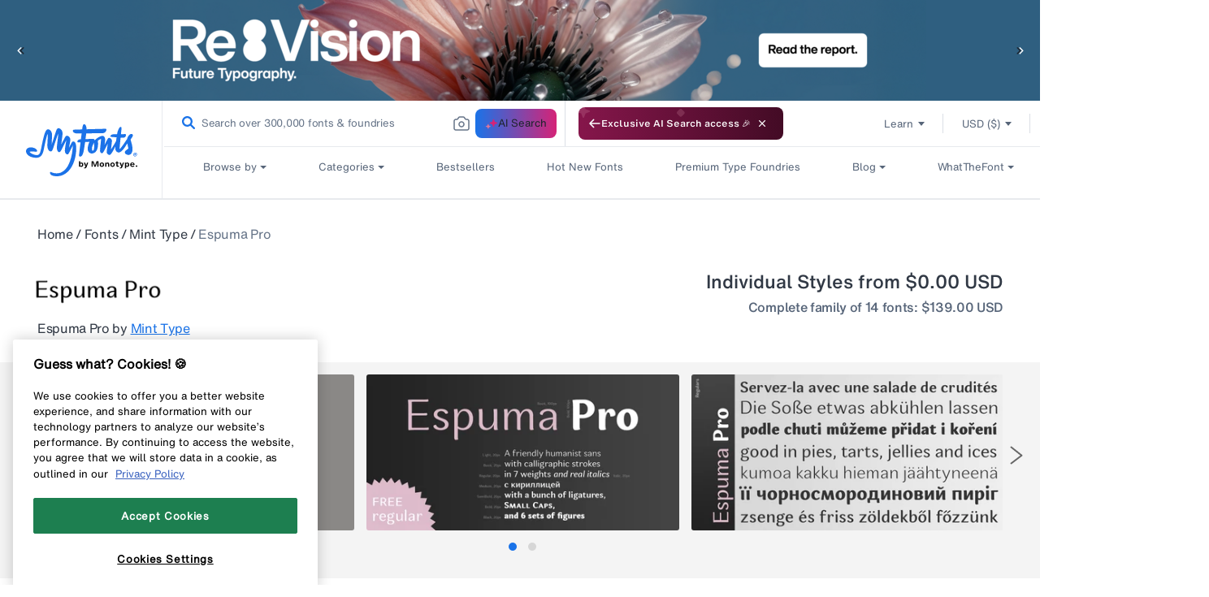

--- FILE ---
content_type: text/javascript
request_url: https://www.myfonts.com/cdn/shop/t/292/assets/details-disclosure.js?v=102739490786584554231767848513
body_size: 16136
content:
(()=>{"use strict";var t={79306:(t,r,e)=>{var n=e(94901),o=e(16823),i=TypeError;t.exports=function(t){if(n(t))return t;throw new i(o(t)+" is not a function")}},35548:(t,r,e)=>{var n=e(33517),o=e(16823),i=TypeError;t.exports=function(t){if(n(t))return t;throw new i(o(t)+" is not a constructor")}},73506:(t,r,e)=>{var n=e(13925),o=String,i=TypeError;t.exports=function(t){if(n(t))return t;throw new i("Can't set "+o(t)+" as a prototype")}},6469:(t,r,e)=>{var n=e(78227),o=e(2360),i=e(24913).f,u=n("unscopables"),a=Array.prototype;void 0===a[u]&&i(a,u,{configurable:!0,value:o(null)}),t.exports=function(t){a[u][t]=!0}},90679:(t,r,e)=>{var n=e(1625),o=TypeError;t.exports=function(t,r){if(n(r,t))return t;throw new o("Incorrect invocation")}},28551:(t,r,e)=>{var n=e(20034),o=String,i=TypeError;t.exports=function(t){if(n(t))return t;throw new i(o(t)+" is not an object")}},15652:(t,r,e)=>{var n=e(79039);t.exports=n((function(){if("function"==typeof ArrayBuffer){var t=new ArrayBuffer(8);Object.isExtensible(t)&&Object.defineProperty(t,"a",{value:8})}}))},19617:(t,r,e)=>{var n=e(25397),o=e(35610),i=e(26198),u=function(t){return function(r,e,u){var a=n(r),c=i(a);if(0===c)return!t&&-1;var f,s=o(u,c);if(t&&e!=e){for(;c>s;)if((f=a[s++])!=f)return!0}else for(;c>s;s++)if((t||s in a)&&a[s]===e)return t||s||0;return!t&&-1}};t.exports={includes:u(!0),indexOf:u(!1)}},59213:(t,r,e)=>{var n=e(76080),o=e(79504),i=e(47055),u=e(48981),a=e(26198),c=e(1469),f=o([].push),s=function(t){var r=1===t,e=2===t,o=3===t,s=4===t,p=6===t,l=7===t,v=5===t||p;return function(y,h,b,d){for(var g,m,x=u(y),w=i(x),O=a(w),S=n(h,b),j=0,E=d||c,P=r?E(y,O):e||l?E(y,0):void 0;O>j;j++)if((v||j in w)&&(m=S(g=w[j],j,x),t))if(r)P[j]=m;else if(m)switch(t){case 3:return!0;case 5:return g;case 6:return j;case 2:f(P,g)}else switch(t){case 4:return!1;case 7:f(P,g)}return p?-1:o||s?s:P}};t.exports={forEach:s(0),map:s(1),filter:s(2),some:s(3),every:s(4),find:s(5),findIndex:s(6),filterReject:s(7)}},34598:(t,r,e)=>{var n=e(79039);t.exports=function(t,r){var e=[][t];return!!e&&n((function(){e.call(null,r||function(){return 1},1)}))}},67680:(t,r,e)=>{var n=e(79504);t.exports=n([].slice)},87433:(t,r,e)=>{var n=e(34376),o=e(33517),i=e(20034),u=e(78227)("species"),a=Array;t.exports=function(t){var r;return n(t)&&(r=t.constructor,(o(r)&&(r===a||n(r.prototype))||i(r)&&null===(r=r[u]))&&(r=void 0)),void 0===r?a:r}},1469:(t,r,e)=>{var n=e(87433);t.exports=function(t,r){return new(n(t))(0===r?0:r)}},84428:(t,r,e)=>{var n=e(78227)("iterator"),o=!1;try{var i=0,u={next:function(){return{done:!!i++}},return:function(){o=!0}};u[n]=function(){return this},Array.from(u,(function(){throw 2}))}catch(t){}t.exports=function(t,r){try{if(!r&&!o)return!1}catch(t){return!1}var e=!1;try{var i={};i[n]=function(){return{next:function(){return{done:e=!0}}}},t(i)}catch(t){}return e}},22195:(t,r,e)=>{var n=e(79504),o=n({}.toString),i=n("".slice);t.exports=function(t){return i(o(t),8,-1)}},36955:(t,r,e)=>{var n=e(92140),o=e(94901),i=e(22195),u=e(78227)("toStringTag"),a=Object,c="Arguments"===i(function(){return arguments}());t.exports=n?i:function(t){var r,e,n;return void 0===t?"Undefined":null===t?"Null":"string"==typeof(e=function(t,r){try{return t[r]}catch(t){}}(r=a(t),u))?e:c?i(r):"Object"===(n=i(r))&&o(r.callee)?"Arguments":n}},86938:(t,r,e)=>{var n=e(2360),o=e(62106),i=e(56279),u=e(76080),a=e(90679),c=e(64117),f=e(72652),s=e(51088),p=e(62529),l=e(87633),v=e(43724),y=e(3451).fastKey,h=e(91181),b=h.set,d=h.getterFor;t.exports={getConstructor:function(t,r,e,s){var p=t((function(t,o){a(t,l),b(t,{type:r,index:n(null),first:null,last:null,size:0}),v||(t.size=0),c(o)||f(o,t[s],{that:t,AS_ENTRIES:e})})),l=p.prototype,h=d(r),g=function(t,r,e){var n,o,i=h(t),u=m(t,r);return u?u.value=e:(i.last=u={index:o=y(r,!0),key:r,value:e,previous:n=i.last,next:null,removed:!1},i.first||(i.first=u),n&&(n.next=u),v?i.size++:t.size++,"F"!==o&&(i.index[o]=u)),t},m=function(t,r){var e,n=h(t),o=y(r);if("F"!==o)return n.index[o];for(e=n.first;e;e=e.next)if(e.key===r)return e};return i(l,{clear:function(){for(var t=h(this),r=t.first;r;)r.removed=!0,r.previous&&(r.previous=r.previous.next=null),r=r.next;t.first=t.last=null,t.index=n(null),v?t.size=0:this.size=0},delete:function(t){var r=this,e=h(r),n=m(r,t);if(n){var o=n.next,i=n.previous;delete e.index[n.index],n.removed=!0,i&&(i.next=o),o&&(o.previous=i),e.first===n&&(e.first=o),e.last===n&&(e.last=i),v?e.size--:r.size--}return!!n},forEach:function(t){for(var r,e=h(this),n=u(t,arguments.length>1?arguments[1]:void 0);r=r?r.next:e.first;)for(n(r.value,r.key,this);r&&r.removed;)r=r.previous},has:function(t){return!!m(this,t)}}),i(l,e?{get:function(t){var r=m(this,t);return r&&r.value},set:function(t,r){return g(this,0===t?0:t,r)}}:{add:function(t){return g(this,t=0===t?0:t,t)}}),v&&o(l,"size",{configurable:!0,get:function(){return h(this).size}}),p},setStrong:function(t,r,e){var n=r+" Iterator",o=d(r),i=d(n);s(t,r,(function(t,r){b(this,{type:n,target:t,state:o(t),kind:r,last:null})}),(function(){for(var t=i(this),r=t.kind,e=t.last;e&&e.removed;)e=e.previous;return t.target&&(t.last=e=e?e.next:t.state.first)?p("keys"===r?e.key:"values"===r?e.value:[e.key,e.value],!1):(t.target=null,p(void 0,!0))}),e?"entries":"values",!e,!0),l(r)}}},16468:(t,r,e)=>{var n=e(46518),o=e(44576),i=e(79504),u=e(92796),a=e(36840),c=e(3451),f=e(72652),s=e(90679),p=e(94901),l=e(64117),v=e(20034),y=e(79039),h=e(84428),b=e(10687),d=e(23167);t.exports=function(t,r,e){var g=-1!==t.indexOf("Map"),m=-1!==t.indexOf("Weak"),x=g?"set":"add",w=o[t],O=w&&w.prototype,S=w,j={},E=function(t){var r=i(O[t]);a(O,t,"add"===t?function(t){return r(this,0===t?0:t),this}:"delete"===t?function(t){return!(m&&!v(t))&&r(this,0===t?0:t)}:"get"===t?function(t){return m&&!v(t)?void 0:r(this,0===t?0:t)}:"has"===t?function(t){return!(m&&!v(t))&&r(this,0===t?0:t)}:function(t,e){return r(this,0===t?0:t,e),this})};if(u(t,!p(w)||!(m||O.forEach&&!y((function(){(new w).entries().next()})))))S=e.getConstructor(r,t,g,x),c.enable();else if(u(t,!0)){var P=new S,T=P[x](m?{}:-0,1)!==P,A=y((function(){P.has(1)})),I=h((function(t){new w(t)})),F=!m&&y((function(){for(var t=new w,r=5;r--;)t[x](r,r);return!t.has(-0)}));I||((S=r((function(t,r){s(t,O);var e=d(new w,t,S);return l(r)||f(r,e[x],{that:e,AS_ENTRIES:g}),e}))).prototype=O,O.constructor=S),(A||F)&&(E("delete"),E("has"),g&&E("get")),(F||T)&&E(x),m&&O.clear&&delete O.clear}return j[t]=S,n({global:!0,constructor:!0,forced:S!==w},j),b(S,t),m||e.setStrong(S,t,g),S}},77740:(t,r,e)=>{var n=e(39297),o=e(35031),i=e(77347),u=e(24913);t.exports=function(t,r,e){for(var a=o(r),c=u.f,f=i.f,s=0;s<a.length;s++){var p=a[s];n(t,p)||e&&n(e,p)||c(t,p,f(r,p))}}},12211:(t,r,e)=>{var n=e(79039);t.exports=!n((function(){function t(){}return t.prototype.constructor=null,Object.getPrototypeOf(new t)!==t.prototype}))},62529:t=>{t.exports=function(t,r){return{value:t,done:r}}},66699:(t,r,e)=>{var n=e(43724),o=e(24913),i=e(6980);t.exports=n?function(t,r,e){return o.f(t,r,i(1,e))}:function(t,r,e){return t[r]=e,t}},6980:t=>{t.exports=function(t,r){return{enumerable:!(1&t),configurable:!(2&t),writable:!(4&t),value:r}}},53640:(t,r,e)=>{var n=e(28551),o=e(84270),i=TypeError;t.exports=function(t){if(n(this),"string"===t||"default"===t)t="string";else if("number"!==t)throw new i("Incorrect hint");return o(this,t)}},62106:(t,r,e)=>{var n=e(50283),o=e(24913);t.exports=function(t,r,e){return e.get&&n(e.get,r,{getter:!0}),e.set&&n(e.set,r,{setter:!0}),o.f(t,r,e)}},36840:(t,r,e)=>{var n=e(94901),o=e(24913),i=e(50283),u=e(39433);t.exports=function(t,r,e,a){a||(a={});var c=a.enumerable,f=void 0!==a.name?a.name:r;if(n(e)&&i(e,f,a),a.global)c?t[r]=e:u(r,e);else{try{a.unsafe?t[r]&&(c=!0):delete t[r]}catch(t){}c?t[r]=e:o.f(t,r,{value:e,enumerable:!1,configurable:!a.nonConfigurable,writable:!a.nonWritable})}return t}},56279:(t,r,e)=>{var n=e(36840);t.exports=function(t,r,e){for(var o in r)n(t,o,r[o],e);return t}},39433:(t,r,e)=>{var n=e(44576),o=Object.defineProperty;t.exports=function(t,r){try{o(n,t,{value:r,configurable:!0,writable:!0})}catch(e){n[t]=r}return r}},43724:(t,r,e)=>{var n=e(79039);t.exports=!n((function(){return 7!==Object.defineProperty({},1,{get:function(){return 7}})[1]}))},4055:(t,r,e)=>{var n=e(44576),o=e(20034),i=n.document,u=o(i)&&o(i.createElement);t.exports=function(t){return u?i.createElement(t):{}}},67400:t=>{t.exports={CSSRuleList:0,CSSStyleDeclaration:0,CSSValueList:0,ClientRectList:0,DOMRectList:0,DOMStringList:0,DOMTokenList:1,DataTransferItemList:0,FileList:0,HTMLAllCollection:0,HTMLCollection:0,HTMLFormElement:0,HTMLSelectElement:0,MediaList:0,MimeTypeArray:0,NamedNodeMap:0,NodeList:1,PaintRequestList:0,Plugin:0,PluginArray:0,SVGLengthList:0,SVGNumberList:0,SVGPathSegList:0,SVGPointList:0,SVGStringList:0,SVGTransformList:0,SourceBufferList:0,StyleSheetList:0,TextTrackCueList:0,TextTrackList:0,TouchList:0}},79296:(t,r,e)=>{var n=e(4055)("span").classList,o=n&&n.constructor&&n.constructor.prototype;t.exports=o===Object.prototype?void 0:o},88727:t=>{t.exports=["constructor","hasOwnProperty","isPrototypeOf","propertyIsEnumerable","toLocaleString","toString","valueOf"]},82839:(t,r,e)=>{var n=e(44576).navigator,o=n&&n.userAgent;t.exports=o?String(o):""},39519:(t,r,e)=>{var n,o,i=e(44576),u=e(82839),a=i.process,c=i.Deno,f=a&&a.versions||c&&c.version,s=f&&f.v8;s&&(o=(n=s.split("."))[0]>0&&n[0]<4?1:+(n[0]+n[1])),!o&&u&&(!(n=u.match(/Edge\/(\d+)/))||n[1]>=74)&&(n=u.match(/Chrome\/(\d+)/))&&(o=+n[1]),t.exports=o},84215:(t,r,e)=>{var n=e(44576),o=e(82839),i=e(22195),u=function(t){return o.slice(0,t.length)===t};t.exports=u("Bun/")?"BUN":u("Cloudflare-Workers")?"CLOUDFLARE":u("Deno/")?"DENO":u("Node.js/")?"NODE":n.Bun&&"string"==typeof Bun.version?"BUN":n.Deno&&"object"==typeof Deno.version?"DENO":"process"===i(n.process)?"NODE":n.window&&n.document?"BROWSER":"REST"},46518:(t,r,e)=>{var n=e(44576),o=e(77347).f,i=e(66699),u=e(36840),a=e(39433),c=e(77740),f=e(92796);t.exports=function(t,r){var e,s,p,l,v,y=t.target,h=t.global,b=t.stat;if(e=h?n:b?n[y]||a(y,{}):n[y]&&n[y].prototype)for(s in r){if(l=r[s],p=t.dontCallGetSet?(v=o(e,s))&&v.value:e[s],!f(h?s:y+(b?".":"#")+s,t.forced)&&void 0!==p){if(typeof l==typeof p)continue;c(l,p)}(t.sham||p&&p.sham)&&i(l,"sham",!0),u(e,s,l,t)}}},79039:t=>{t.exports=function(t){try{return!!t()}catch(t){return!0}}},92744:(t,r,e)=>{var n=e(79039);t.exports=!n((function(){return Object.isExtensible(Object.preventExtensions({}))}))},18745:(t,r,e)=>{var n=e(40616),o=Function.prototype,i=o.apply,u=o.call;t.exports="object"==typeof Reflect&&Reflect.apply||(n?u.bind(i):function(){return u.apply(i,arguments)})},76080:(t,r,e)=>{var n=e(27476),o=e(79306),i=e(40616),u=n(n.bind);t.exports=function(t,r){return o(t),void 0===r?t:i?u(t,r):function(){return t.apply(r,arguments)}}},40616:(t,r,e)=>{var n=e(79039);t.exports=!n((function(){var t=function(){}.bind();return"function"!=typeof t||t.hasOwnProperty("prototype")}))},30566:(t,r,e)=>{var n=e(79504),o=e(79306),i=e(20034),u=e(39297),a=e(67680),c=e(40616),f=Function,s=n([].concat),p=n([].join),l={};t.exports=c?f.bind:function(t){var r=o(this),e=r.prototype,n=a(arguments,1),c=function(){var e=s(n,a(arguments));return this instanceof c?function(t,r,e){if(!u(l,r)){for(var n=[],o=0;o<r;o++)n[o]="a["+o+"]";l[r]=f("C,a","return new C("+p(n,",")+")")}return l[r](t,e)}(r,e.length,e):r.apply(t,e)};return i(e)&&(c.prototype=e),c}},69565:(t,r,e)=>{var n=e(40616),o=Function.prototype.call;t.exports=n?o.bind(o):function(){return o.apply(o,arguments)}},10350:(t,r,e)=>{var n=e(43724),o=e(39297),i=Function.prototype,u=n&&Object.getOwnPropertyDescriptor,a=o(i,"name"),c=a&&"something"===function(){}.name,f=a&&(!n||n&&u(i,"name").configurable);t.exports={EXISTS:a,PROPER:c,CONFIGURABLE:f}},46706:(t,r,e)=>{var n=e(79504),o=e(79306);t.exports=function(t,r,e){try{return n(o(Object.getOwnPropertyDescriptor(t,r)[e]))}catch(t){}}},27476:(t,r,e)=>{var n=e(22195),o=e(79504);t.exports=function(t){if("Function"===n(t))return o(t)}},79504:(t,r,e)=>{var n=e(40616),o=Function.prototype,i=o.call,u=n&&o.bind.bind(i,i);t.exports=n?u:function(t){return function(){return i.apply(t,arguments)}}},97751:(t,r,e)=>{var n=e(44576),o=e(94901);t.exports=function(t,r){return arguments.length<2?(e=n[t],o(e)?e:void 0):n[t]&&n[t][r];var e}},50851:(t,r,e)=>{var n=e(36955),o=e(55966),i=e(64117),u=e(26269),a=e(78227)("iterator");t.exports=function(t){if(!i(t))return o(t,a)||o(t,"@@iterator")||u[n(t)]}},70081:(t,r,e)=>{var n=e(69565),o=e(79306),i=e(28551),u=e(16823),a=e(50851),c=TypeError;t.exports=function(t,r){var e=arguments.length<2?a(t):r;if(o(e))return i(n(e,t));throw new c(u(t)+" is not iterable")}},66933:(t,r,e)=>{var n=e(79504),o=e(34376),i=e(94901),u=e(22195),a=e(655),c=n([].push);t.exports=function(t){if(i(t))return t;if(o(t)){for(var r=t.length,e=[],n=0;n<r;n++){var f=t[n];"string"==typeof f?c(e,f):"number"!=typeof f&&"Number"!==u(f)&&"String"!==u(f)||c(e,a(f))}var s=e.length,p=!0;return function(t,r){if(p)return p=!1,r;if(o(this))return r;for(var n=0;n<s;n++)if(e[n]===t)return r}}}},55966:(t,r,e)=>{var n=e(79306),o=e(64117);t.exports=function(t,r){var e=t[r];return o(e)?void 0:n(e)}},44576:function(t,r,e){var n=function(t){return t&&t.Math===Math&&t};t.exports=n("object"==typeof globalThis&&globalThis)||n("object"==typeof window&&window)||n("object"==typeof self&&self)||n("object"==typeof e.g&&e.g)||n("object"==typeof this&&this)||function(){return this}()||Function("return this")()},39297:(t,r,e)=>{var n=e(79504),o=e(48981),i=n({}.hasOwnProperty);t.exports=Object.hasOwn||function(t,r){return i(o(t),r)}},30421:t=>{t.exports={}},20397:(t,r,e)=>{var n=e(97751);t.exports=n("document","documentElement")},35917:(t,r,e)=>{var n=e(43724),o=e(79039),i=e(4055);t.exports=!n&&!o((function(){return 7!==Object.defineProperty(i("div"),"a",{get:function(){return 7}}).a}))},47055:(t,r,e)=>{var n=e(79504),o=e(79039),i=e(22195),u=Object,a=n("".split);t.exports=o((function(){return!u("z").propertyIsEnumerable(0)}))?function(t){return"String"===i(t)?a(t,""):u(t)}:u},23167:(t,r,e)=>{var n=e(94901),o=e(20034),i=e(52967);t.exports=function(t,r,e){var u,a;return i&&n(u=r.constructor)&&u!==e&&o(a=u.prototype)&&a!==e.prototype&&i(t,a),t}},33706:(t,r,e)=>{var n=e(79504),o=e(94901),i=e(77629),u=n(Function.toString);o(i.inspectSource)||(i.inspectSource=function(t){return u(t)}),t.exports=i.inspectSource},3451:(t,r,e)=>{var n=e(46518),o=e(79504),i=e(30421),u=e(20034),a=e(39297),c=e(24913).f,f=e(38480),s=e(10298),p=e(34124),l=e(33392),v=e(92744),y=!1,h=l("meta"),b=0,d=function(t){c(t,h,{value:{objectID:"O"+b++,weakData:{}}})},g=t.exports={enable:function(){g.enable=function(){},y=!0;var t=f.f,r=o([].splice),e={};e[h]=1,t(e).length&&(f.f=function(e){for(var n=t(e),o=0,i=n.length;o<i;o++)if(n[o]===h){r(n,o,1);break}return n},n({target:"Object",stat:!0,forced:!0},{getOwnPropertyNames:s.f}))},fastKey:function(t,r){if(!u(t))return"symbol"==typeof t?t:("string"==typeof t?"S":"P")+t;if(!a(t,h)){if(!p(t))return"F";if(!r)return"E";d(t)}return t[h].objectID},getWeakData:function(t,r){if(!a(t,h)){if(!p(t))return!0;if(!r)return!1;d(t)}return t[h].weakData},onFreeze:function(t){return v&&y&&p(t)&&!a(t,h)&&d(t),t}};i[h]=!0},91181:(t,r,e)=>{var n,o,i,u=e(58622),a=e(44576),c=e(20034),f=e(66699),s=e(39297),p=e(77629),l=e(66119),v=e(30421),y="Object already initialized",h=a.TypeError,b=a.WeakMap;if(u||p.state){var d=p.state||(p.state=new b);d.get=d.get,d.has=d.has,d.set=d.set,n=function(t,r){if(d.has(t))throw new h(y);return r.facade=t,d.set(t,r),r},o=function(t){return d.get(t)||{}},i=function(t){return d.has(t)}}else{var g=l("state");v[g]=!0,n=function(t,r){if(s(t,g))throw new h(y);return r.facade=t,f(t,g,r),r},o=function(t){return s(t,g)?t[g]:{}},i=function(t){return s(t,g)}}t.exports={set:n,get:o,has:i,enforce:function(t){return i(t)?o(t):n(t,{})},getterFor:function(t){return function(r){var e;if(!c(r)||(e=o(r)).type!==t)throw new h("Incompatible receiver, "+t+" required");return e}}}},44209:(t,r,e)=>{var n=e(78227),o=e(26269),i=n("iterator"),u=Array.prototype;t.exports=function(t){return void 0!==t&&(o.Array===t||u[i]===t)}},34376:(t,r,e)=>{var n=e(22195);t.exports=Array.isArray||function(t){return"Array"===n(t)}},94901:t=>{var r="object"==typeof document&&document.all;t.exports=void 0===r&&void 0!==r?function(t){return"function"==typeof t||t===r}:function(t){return"function"==typeof t}},33517:(t,r,e)=>{var n=e(79504),o=e(79039),i=e(94901),u=e(36955),a=e(97751),c=e(33706),f=function(){},s=a("Reflect","construct"),p=/^\s*(?:class|function)\b/,l=n(p.exec),v=!p.test(f),y=function(t){if(!i(t))return!1;try{return s(f,[],t),!0}catch(t){return!1}},h=function(t){if(!i(t))return!1;switch(u(t)){case"AsyncFunction":case"GeneratorFunction":case"AsyncGeneratorFunction":return!1}try{return v||!!l(p,c(t))}catch(t){return!0}};h.sham=!0,t.exports=!s||o((function(){var t;return y(y.call)||!y(Object)||!y((function(){t=!0}))||t}))?h:y},92796:(t,r,e)=>{var n=e(79039),o=e(94901),i=/#|\.prototype\./,u=function(t,r){var e=c[a(t)];return e===s||e!==f&&(o(r)?n(r):!!r)},a=u.normalize=function(t){return String(t).replace(i,".").toLowerCase()},c=u.data={},f=u.NATIVE="N",s=u.POLYFILL="P";t.exports=u},64117:t=>{t.exports=function(t){return null==t}},20034:(t,r,e)=>{var n=e(94901);t.exports=function(t){return"object"==typeof t?null!==t:n(t)}},13925:(t,r,e)=>{var n=e(20034);t.exports=function(t){return n(t)||null===t}},96395:t=>{t.exports=!1},10757:(t,r,e)=>{var n=e(97751),o=e(94901),i=e(1625),u=e(7040),a=Object;t.exports=u?function(t){return"symbol"==typeof t}:function(t){var r=n("Symbol");return o(r)&&i(r.prototype,a(t))}},72652:(t,r,e)=>{var n=e(76080),o=e(69565),i=e(28551),u=e(16823),a=e(44209),c=e(26198),f=e(1625),s=e(70081),p=e(50851),l=e(9539),v=TypeError,y=function(t,r){this.stopped=t,this.result=r},h=y.prototype;t.exports=function(t,r,e){var b,d,g,m,x,w,O,S=e&&e.that,j=!(!e||!e.AS_ENTRIES),E=!(!e||!e.IS_RECORD),P=!(!e||!e.IS_ITERATOR),T=!(!e||!e.INTERRUPTED),A=n(r,S),I=function(t){return b&&l(b,"normal",t),new y(!0,t)},F=function(t){return j?(i(t),T?A(t[0],t[1],I):A(t[0],t[1])):T?A(t,I):A(t)};if(E)b=t.iterator;else if(P)b=t;else{if(!(d=p(t)))throw new v(u(t)+" is not iterable");if(a(d)){for(g=0,m=c(t);m>g;g++)if((x=F(t[g]))&&f(h,x))return x;return new y(!1)}b=s(t,d)}for(w=E?t.next:b.next;!(O=o(w,b)).done;){try{x=F(O.value)}catch(t){l(b,"throw",t)}if("object"==typeof x&&x&&f(h,x))return x}return new y(!1)}},9539:(t,r,e)=>{var n=e(69565),o=e(28551),i=e(55966);t.exports=function(t,r,e){var u,a;o(t);try{if(!(u=i(t,"return"))){if("throw"===r)throw e;return e}u=n(u,t)}catch(t){a=!0,u=t}if("throw"===r)throw e;if(a)throw u;return o(u),e}},33994:(t,r,e)=>{var n=e(57657).IteratorPrototype,o=e(2360),i=e(6980),u=e(10687),a=e(26269),c=function(){return this};t.exports=function(t,r,e,f){var s=r+" Iterator";return t.prototype=o(n,{next:i(+!f,e)}),u(t,s,!1,!0),a[s]=c,t}},51088:(t,r,e)=>{var n=e(46518),o=e(69565),i=e(96395),u=e(10350),a=e(94901),c=e(33994),f=e(42787),s=e(52967),p=e(10687),l=e(66699),v=e(36840),y=e(78227),h=e(26269),b=e(57657),d=u.PROPER,g=u.CONFIGURABLE,m=b.IteratorPrototype,x=b.BUGGY_SAFARI_ITERATORS,w=y("iterator"),O="keys",S="values",j="entries",E=function(){return this};t.exports=function(t,r,e,u,y,b,P){c(e,r,u);var T,A,I,F=function(t){if(t===y&&L)return L;if(!x&&t&&t in _)return _[t];switch(t){case O:case S:case j:return function(){return new e(this,t)}}return function(){return new e(this)}},N=r+" Iterator",R=!1,_=t.prototype,k=_[w]||_["@@iterator"]||y&&_[y],L=!x&&k||F(y),D="Array"===r&&_.entries||k;if(D&&(T=f(D.call(new t)))!==Object.prototype&&T.next&&(i||f(T)===m||(s?s(T,m):a(T[w])||v(T,w,E)),p(T,N,!0,!0),i&&(h[N]=E)),d&&y===S&&k&&k.name!==S&&(!i&&g?l(_,"name",S):(R=!0,L=function(){return o(k,this)})),y)if(A={values:F(S),keys:b?L:F(O),entries:F(j)},P)for(I in A)(x||R||!(I in _))&&v(_,I,A[I]);else n({target:r,proto:!0,forced:x||R},A);return i&&!P||_[w]===L||v(_,w,L,{name:y}),h[r]=L,A}},57657:(t,r,e)=>{var n,o,i,u=e(79039),a=e(94901),c=e(20034),f=e(2360),s=e(42787),p=e(36840),l=e(78227),v=e(96395),y=l("iterator"),h=!1;[].keys&&("next"in(i=[].keys())?(o=s(s(i)))!==Object.prototype&&(n=o):h=!0),!c(n)||u((function(){var t={};return n[y].call(t)!==t}))?n={}:v&&(n=f(n)),a(n[y])||p(n,y,(function(){return this})),t.exports={IteratorPrototype:n,BUGGY_SAFARI_ITERATORS:h}},26269:t=>{t.exports={}},26198:(t,r,e)=>{var n=e(18014);t.exports=function(t){return n(t.length)}},50283:(t,r,e)=>{var n=e(79504),o=e(79039),i=e(94901),u=e(39297),a=e(43724),c=e(10350).CONFIGURABLE,f=e(33706),s=e(91181),p=s.enforce,l=s.get,v=String,y=Object.defineProperty,h=n("".slice),b=n("".replace),d=n([].join),g=a&&!o((function(){return 8!==y((function(){}),"length",{value:8}).length})),m=String(String).split("String"),x=t.exports=function(t,r,e){"Symbol("===h(v(r),0,7)&&(r="["+b(v(r),/^Symbol\(([^)]*)\).*$/,"$1")+"]"),e&&e.getter&&(r="get "+r),e&&e.setter&&(r="set "+r),(!u(t,"name")||c&&t.name!==r)&&(a?y(t,"name",{value:r,configurable:!0}):t.name=r),g&&e&&u(e,"arity")&&t.length!==e.arity&&y(t,"length",{value:e.arity});try{e&&u(e,"constructor")&&e.constructor?a&&y(t,"prototype",{writable:!1}):t.prototype&&(t.prototype=void 0)}catch(t){}var n=p(t);return u(n,"source")||(n.source=d(m,"string"==typeof r?r:"")),t};Function.prototype.toString=x((function(){return i(this)&&l(this).source||f(this)}),"toString")},80741:t=>{var r=Math.ceil,e=Math.floor;t.exports=Math.trunc||function(t){var n=+t;return(n>0?e:r)(n)}},2360:(t,r,e)=>{var n,o=e(28551),i=e(96801),u=e(88727),a=e(30421),c=e(20397),f=e(4055),s=e(66119),p="prototype",l="script",v=s("IE_PROTO"),y=function(){},h=function(t){return"<"+l+">"+t+"</"+l+">"},b=function(t){t.write(h("")),t.close();var r=t.parentWindow.Object;return t=null,r},d=function(){try{n=new ActiveXObject("htmlfile")}catch(t){}var t,r,e;d="undefined"!=typeof document?document.domain&&n?b(n):(r=f("iframe"),e="java"+l+":",r.style.display="none",c.appendChild(r),r.src=String(e),(t=r.contentWindow.document).open(),t.write(h("document.F=Object")),t.close(),t.F):b(n);for(var o=u.length;o--;)delete d[p][u[o]];return d()};a[v]=!0,t.exports=Object.create||function(t,r){var e;return null!==t?(y[p]=o(t),e=new y,y[p]=null,e[v]=t):e=d(),void 0===r?e:i.f(e,r)}},96801:(t,r,e)=>{var n=e(43724),o=e(48686),i=e(24913),u=e(28551),a=e(25397),c=e(71072);r.f=n&&!o?Object.defineProperties:function(t,r){u(t);for(var e,n=a(r),o=c(r),f=o.length,s=0;f>s;)i.f(t,e=o[s++],n[e]);return t}},24913:(t,r,e)=>{var n=e(43724),o=e(35917),i=e(48686),u=e(28551),a=e(56969),c=TypeError,f=Object.defineProperty,s=Object.getOwnPropertyDescriptor,p="enumerable",l="configurable",v="writable";r.f=n?i?function(t,r,e){if(u(t),r=a(r),u(e),"function"==typeof t&&"prototype"===r&&"value"in e&&v in e&&!e[v]){var n=s(t,r);n&&n[v]&&(t[r]=e.value,e={configurable:l in e?e[l]:n[l],enumerable:p in e?e[p]:n[p],writable:!1})}return f(t,r,e)}:f:function(t,r,e){if(u(t),r=a(r),u(e),o)try{return f(t,r,e)}catch(t){}if("get"in e||"set"in e)throw new c("Accessors not supported");return"value"in e&&(t[r]=e.value),t}},77347:(t,r,e)=>{var n=e(43724),o=e(69565),i=e(48773),u=e(6980),a=e(25397),c=e(56969),f=e(39297),s=e(35917),p=Object.getOwnPropertyDescriptor;r.f=n?p:function(t,r){if(t=a(t),r=c(r),s)try{return p(t,r)}catch(t){}if(f(t,r))return u(!o(i.f,t,r),t[r])}},10298:(t,r,e)=>{var n=e(22195),o=e(25397),i=e(38480).f,u=e(67680),a="object"==typeof window&&window&&Object.getOwnPropertyNames?Object.getOwnPropertyNames(window):[];t.exports.f=function(t){return a&&"Window"===n(t)?function(t){try{return i(t)}catch(t){return u(a)}}(t):i(o(t))}},38480:(t,r,e)=>{var n=e(61828),o=e(88727).concat("length","prototype");r.f=Object.getOwnPropertyNames||function(t){return n(t,o)}},33717:(t,r)=>{r.f=Object.getOwnPropertySymbols},42787:(t,r,e)=>{var n=e(39297),o=e(94901),i=e(48981),u=e(66119),a=e(12211),c=u("IE_PROTO"),f=Object,s=f.prototype;t.exports=a?f.getPrototypeOf:function(t){var r=i(t);if(n(r,c))return r[c];var e=r.constructor;return o(e)&&r instanceof e?e.prototype:r instanceof f?s:null}},34124:(t,r,e)=>{var n=e(79039),o=e(20034),i=e(22195),u=e(15652),a=Object.isExtensible,c=n((function(){a(1)}));t.exports=c||u?function(t){return!!o(t)&&((!u||"ArrayBuffer"!==i(t))&&(!a||a(t)))}:a},1625:(t,r,e)=>{var n=e(79504);t.exports=n({}.isPrototypeOf)},61828:(t,r,e)=>{var n=e(79504),o=e(39297),i=e(25397),u=e(19617).indexOf,a=e(30421),c=n([].push);t.exports=function(t,r){var e,n=i(t),f=0,s=[];for(e in n)!o(a,e)&&o(n,e)&&c(s,e);for(;r.length>f;)o(n,e=r[f++])&&(~u(s,e)||c(s,e));return s}},71072:(t,r,e)=>{var n=e(61828),o=e(88727);t.exports=Object.keys||function(t){return n(t,o)}},48773:(t,r)=>{var e={}.propertyIsEnumerable,n=Object.getOwnPropertyDescriptor,o=n&&!e.call({1:2},1);r.f=o?function(t){var r=n(this,t);return!!r&&r.enumerable}:e},52967:(t,r,e)=>{var n=e(46706),o=e(20034),i=e(67750),u=e(73506);t.exports=Object.setPrototypeOf||("__proto__"in{}?function(){var t,r=!1,e={};try{(t=n(Object.prototype,"__proto__","set"))(e,[]),r=e instanceof Array}catch(t){}return function(e,n){return i(e),u(n),o(e)?(r?t(e,n):e.__proto__=n,e):e}}():void 0)},53179:(t,r,e)=>{var n=e(92140),o=e(36955);t.exports=n?{}.toString:function(){return"[object "+o(this)+"]"}},84270:(t,r,e)=>{var n=e(69565),o=e(94901),i=e(20034),u=TypeError;t.exports=function(t,r){var e,a;if("string"===r&&o(e=t.toString)&&!i(a=n(e,t)))return a;if(o(e=t.valueOf)&&!i(a=n(e,t)))return a;if("string"!==r&&o(e=t.toString)&&!i(a=n(e,t)))return a;throw new u("Can't convert object to primitive value")}},35031:(t,r,e)=>{var n=e(97751),o=e(79504),i=e(38480),u=e(33717),a=e(28551),c=o([].concat);t.exports=n("Reflect","ownKeys")||function(t){var r=i.f(a(t)),e=u.f;return e?c(r,e(t)):r}},19167:(t,r,e)=>{var n=e(44576);t.exports=n},67979:(t,r,e)=>{var n=e(28551);t.exports=function(){var t=n(this),r="";return t.hasIndices&&(r+="d"),t.global&&(r+="g"),t.ignoreCase&&(r+="i"),t.multiline&&(r+="m"),t.dotAll&&(r+="s"),t.unicode&&(r+="u"),t.unicodeSets&&(r+="v"),t.sticky&&(r+="y"),r}},61034:(t,r,e)=>{var n=e(69565),o=e(39297),i=e(1625),u=e(67979),a=RegExp.prototype;t.exports=function(t){var r=t.flags;return void 0!==r||"flags"in a||o(t,"flags")||!i(a,t)?r:n(u,t)}},67750:(t,r,e)=>{var n=e(64117),o=TypeError;t.exports=function(t){if(n(t))throw new o("Can't call method on "+t);return t}},79472:(t,r,e)=>{var n,o=e(44576),i=e(18745),u=e(94901),a=e(84215),c=e(82839),f=e(67680),s=e(22812),p=o.Function,l=/MSIE .\./.test(c)||"BUN"===a&&((n=o.Bun.version.split(".")).length<3||"0"===n[0]&&(n[1]<3||"3"===n[1]&&"0"===n[2]));t.exports=function(t,r){var e=r?2:1;return l?function(n,o){var a=s(arguments.length,1)>e,c=u(n)?n:p(n),l=a?f(arguments,e):[],v=a?function(){i(c,this,l)}:c;return r?t(v,o):t(v)}:t}},87633:(t,r,e)=>{var n=e(97751),o=e(62106),i=e(78227),u=e(43724),a=i("species");t.exports=function(t){var r=n(t);u&&r&&!r[a]&&o(r,a,{configurable:!0,get:function(){return this}})}},10687:(t,r,e)=>{var n=e(24913).f,o=e(39297),i=e(78227)("toStringTag");t.exports=function(t,r,e){t&&!e&&(t=t.prototype),t&&!o(t,i)&&n(t,i,{configurable:!0,value:r})}},66119:(t,r,e)=>{var n=e(25745),o=e(33392),i=n("keys");t.exports=function(t){return i[t]||(i[t]=o(t))}},77629:(t,r,e)=>{var n=e(96395),o=e(44576),i=e(39433),u="__core-js_shared__",a=t.exports=o[u]||i(u,{});(a.versions||(a.versions=[])).push({version:"3.40.0",mode:n?"pure":"global",copyright:"© 2014-2025 Denis Pushkarev (zloirock.ru)",license:"https://github.com/zloirock/core-js/blob/v3.40.0/LICENSE",source:"https://github.com/zloirock/core-js"})},25745:(t,r,e)=>{var n=e(77629);t.exports=function(t,r){return n[t]||(n[t]=r||{})}},68183:(t,r,e)=>{var n=e(79504),o=e(91291),i=e(655),u=e(67750),a=n("".charAt),c=n("".charCodeAt),f=n("".slice),s=function(t){return function(r,e){var n,s,p=i(u(r)),l=o(e),v=p.length;return l<0||l>=v?t?"":void 0:(n=c(p,l))<55296||n>56319||l+1===v||(s=c(p,l+1))<56320||s>57343?t?a(p,l):n:t?f(p,l,l+2):s-56320+(n-55296<<10)+65536}};t.exports={codeAt:s(!1),charAt:s(!0)}},43802:(t,r,e)=>{var n=e(79504),o=e(67750),i=e(655),u=e(47452),a=n("".replace),c=RegExp("^["+u+"]+"),f=RegExp("(^|[^"+u+"])["+u+"]+$"),s=function(t){return function(r){var e=i(o(r));return 1&t&&(e=a(e,c,"")),2&t&&(e=a(e,f,"$1")),e}};t.exports={start:s(1),end:s(2),trim:s(3)}},4495:(t,r,e)=>{var n=e(39519),o=e(79039),i=e(44576).String;t.exports=!!Object.getOwnPropertySymbols&&!o((function(){var t=Symbol("symbol detection");return!i(t)||!(Object(t)instanceof Symbol)||!Symbol.sham&&n&&n<41}))},58242:(t,r,e)=>{var n=e(69565),o=e(97751),i=e(78227),u=e(36840);t.exports=function(){var t=o("Symbol"),r=t&&t.prototype,e=r&&r.valueOf,a=i("toPrimitive");r&&!r[a]&&u(r,a,(function(t){return n(e,this)}),{arity:1})}},91296:(t,r,e)=>{var n=e(4495);t.exports=n&&!!Symbol.for&&!!Symbol.keyFor},31240:(t,r,e)=>{var n=e(79504);t.exports=n(1..valueOf)},35610:(t,r,e)=>{var n=e(91291),o=Math.max,i=Math.min;t.exports=function(t,r){var e=n(t);return e<0?o(e+r,0):i(e,r)}},25397:(t,r,e)=>{var n=e(47055),o=e(67750);t.exports=function(t){return n(o(t))}},91291:(t,r,e)=>{var n=e(80741);t.exports=function(t){var r=+t;return r!=r||0===r?0:n(r)}},18014:(t,r,e)=>{var n=e(91291),o=Math.min;t.exports=function(t){var r=n(t);return r>0?o(r,9007199254740991):0}},48981:(t,r,e)=>{var n=e(67750),o=Object;t.exports=function(t){return o(n(t))}},72777:(t,r,e)=>{var n=e(69565),o=e(20034),i=e(10757),u=e(55966),a=e(84270),c=e(78227),f=TypeError,s=c("toPrimitive");t.exports=function(t,r){if(!o(t)||i(t))return t;var e,c=u(t,s);if(c){if(void 0===r&&(r="default"),e=n(c,t,r),!o(e)||i(e))return e;throw new f("Can't convert object to primitive value")}return void 0===r&&(r="number"),a(t,r)}},56969:(t,r,e)=>{var n=e(72777),o=e(10757);t.exports=function(t){var r=n(t,"string");return o(r)?r:r+""}},92140:(t,r,e)=>{var n={};n[e(78227)("toStringTag")]="z",t.exports="[object z]"===String(n)},655:(t,r,e)=>{var n=e(36955),o=String;t.exports=function(t){if("Symbol"===n(t))throw new TypeError("Cannot convert a Symbol value to a string");return o(t)}},16823:t=>{var r=String;t.exports=function(t){try{return r(t)}catch(t){return"Object"}}},33392:(t,r,e)=>{var n=e(79504),o=0,i=Math.random(),u=n(1..toString);t.exports=function(t){return"Symbol("+(void 0===t?"":t)+")_"+u(++o+i,36)}},7040:(t,r,e)=>{var n=e(4495);t.exports=n&&!Symbol.sham&&"symbol"==typeof Symbol.iterator},48686:(t,r,e)=>{var n=e(43724),o=e(79039);t.exports=n&&o((function(){return 42!==Object.defineProperty((function(){}),"prototype",{value:42,writable:!1}).prototype}))},22812:t=>{var r=TypeError;t.exports=function(t,e){if(t<e)throw new r("Not enough arguments");return t}},58622:(t,r,e)=>{var n=e(44576),o=e(94901),i=n.WeakMap;t.exports=o(i)&&/native code/.test(String(i))},70511:(t,r,e)=>{var n=e(19167),o=e(39297),i=e(1951),u=e(24913).f;t.exports=function(t){var r=n.Symbol||(n.Symbol={});o(r,t)||u(r,t,{value:i.f(t)})}},1951:(t,r,e)=>{var n=e(78227);r.f=n},78227:(t,r,e)=>{var n=e(44576),o=e(25745),i=e(39297),u=e(33392),a=e(4495),c=e(7040),f=n.Symbol,s=o("wks"),p=c?f.for||f:f&&f.withoutSetter||u;t.exports=function(t){return i(s,t)||(s[t]=a&&i(f,t)?f[t]:p("Symbol."+t)),s[t]}},47452:t=>{t.exports="\t\n\v\f\r                　\u2028\u2029\ufeff"},25276:(t,r,e)=>{var n=e(46518),o=e(27476),i=e(19617).indexOf,u=e(34598),a=o([].indexOf),c=!!a&&1/a([1],1,-0)<0;n({target:"Array",proto:!0,forced:c||!u("indexOf")},{indexOf:function(t){var r=arguments.length>1?arguments[1]:void 0;return c?a(this,t,r)||0:i(this,t,r)}})},23792:(t,r,e)=>{var n=e(25397),o=e(6469),i=e(26269),u=e(91181),a=e(24913).f,c=e(51088),f=e(62529),s=e(96395),p=e(43724),l="Array Iterator",v=u.set,y=u.getterFor(l);t.exports=c(Array,"Array",(function(t,r){v(this,{type:l,target:n(t),index:0,kind:r})}),(function(){var t=y(this),r=t.target,e=t.index++;if(!r||e>=r.length)return t.target=null,f(void 0,!0);switch(t.kind){case"keys":return f(e,!1);case"values":return f(r[e],!1)}return f([e,r[e]],!1)}),"values");var h=i.Arguments=i.Array;if(o("keys"),o("values"),o("entries"),!s&&p&&"values"!==h.name)try{a(h,"name",{value:"values"})}catch(t){}},89572:(t,r,e)=>{var n=e(39297),o=e(36840),i=e(53640),u=e(78227)("toPrimitive"),a=Date.prototype;n(a,u)||o(a,u,i)},23288:(t,r,e)=>{var n=e(79504),o=e(36840),i=Date.prototype,u="Invalid Date",a="toString",c=n(i[a]),f=n(i.getTime);String(new Date(NaN))!==u&&o(i,a,(function(){var t=f(this);return t==t?c(this):u}))},94170:(t,r,e)=>{var n=e(46518),o=e(30566);n({target:"Function",proto:!0,forced:Function.bind!==o},{bind:o})},33110:(t,r,e)=>{var n=e(46518),o=e(97751),i=e(18745),u=e(69565),a=e(79504),c=e(79039),f=e(94901),s=e(10757),p=e(67680),l=e(66933),v=e(4495),y=String,h=o("JSON","stringify"),b=a(/./.exec),d=a("".charAt),g=a("".charCodeAt),m=a("".replace),x=a(1..toString),w=/[\uD800-\uDFFF]/g,O=/^[\uD800-\uDBFF]$/,S=/^[\uDC00-\uDFFF]$/,j=!v||c((function(){var t=o("Symbol")("stringify detection");return"[null]"!==h([t])||"{}"!==h({a:t})||"{}"!==h(Object(t))})),E=c((function(){return'"\\udf06\\ud834"'!==h("\udf06\ud834")||'"\\udead"'!==h("\udead")})),P=function(t,r){var e=p(arguments),n=l(r);if(f(n)||void 0!==t&&!s(t))return e[1]=function(t,r){if(f(n)&&(r=u(n,this,y(t),r)),!s(r))return r},i(h,null,e)},T=function(t,r,e){var n=d(e,r-1),o=d(e,r+1);return b(O,t)&&!b(S,o)||b(S,t)&&!b(O,n)?"\\u"+x(g(t,0),16):t};h&&n({target:"JSON",stat:!0,arity:3,forced:j||E},{stringify:function(t,r,e){var n=p(arguments),o=i(j?P:h,null,n);return E&&"string"==typeof o?m(o,w,T):o}})},48523:(t,r,e)=>{e(16468)("Map",(function(t){return function(){return t(this,arguments.length?arguments[0]:void 0)}}),e(86938))},36033:(t,r,e)=>{e(48523)},2892:(t,r,e)=>{var n=e(46518),o=e(96395),i=e(43724),u=e(44576),a=e(19167),c=e(79504),f=e(92796),s=e(39297),p=e(23167),l=e(1625),v=e(10757),y=e(72777),h=e(79039),b=e(38480).f,d=e(77347).f,g=e(24913).f,m=e(31240),x=e(43802).trim,w="Number",O=u[w],S=a[w],j=O.prototype,E=u.TypeError,P=c("".slice),T=c("".charCodeAt),A=function(t){var r,e,n,o,i,u,a,c,f=y(t,"number");if(v(f))throw new E("Cannot convert a Symbol value to a number");if("string"==typeof f&&f.length>2)if(f=x(f),43===(r=T(f,0))||45===r){if(88===(e=T(f,2))||120===e)return NaN}else if(48===r){switch(T(f,1)){case 66:case 98:n=2,o=49;break;case 79:case 111:n=8,o=55;break;default:return+f}for(u=(i=P(f,2)).length,a=0;a<u;a++)if((c=T(i,a))<48||c>o)return NaN;return parseInt(i,n)}return+f},I=f(w,!O(" 0o1")||!O("0b1")||O("+0x1")),F=function(t){var r,e=arguments.length<1?0:O(function(t){var r=y(t,"number");return"bigint"==typeof r?r:A(r)}(t));return l(j,r=this)&&h((function(){m(r)}))?p(Object(e),this,F):e};F.prototype=j,I&&!o&&(j.constructor=F),n({global:!0,constructor:!0,wrap:!0,forced:I},{Number:F});var N=function(t,r){for(var e,n=i?b(r):"MAX_VALUE,MIN_VALUE,NaN,NEGATIVE_INFINITY,POSITIVE_INFINITY,EPSILON,MAX_SAFE_INTEGER,MIN_SAFE_INTEGER,isFinite,isInteger,isNaN,isSafeInteger,parseFloat,parseInt,fromString,range".split(","),o=0;n.length>o;o++)s(r,e=n[o])&&!s(t,e)&&g(t,e,d(r,e))};o&&S&&N(a[w],S),(I||o)&&N(a[w],O)},59904:(t,r,e)=>{e(46518)({target:"Object",stat:!0,sham:!e(43724)},{create:e(2360)})},84185:(t,r,e)=>{var n=e(46518),o=e(43724),i=e(24913).f;n({target:"Object",stat:!0,forced:Object.defineProperty!==i,sham:!o},{defineProperty:i})},49773:(t,r,e)=>{var n=e(46518),o=e(4495),i=e(79039),u=e(33717),a=e(48981);n({target:"Object",stat:!0,forced:!o||i((function(){u.f(1)}))},{getOwnPropertySymbols:function(t){var r=u.f;return r?r(a(t)):[]}})},40875:(t,r,e)=>{var n=e(46518),o=e(79039),i=e(48981),u=e(42787),a=e(12211);n({target:"Object",stat:!0,forced:o((function(){u(1)})),sham:!a},{getPrototypeOf:function(t){return u(i(t))}})},10287:(t,r,e)=>{e(46518)({target:"Object",stat:!0},{setPrototypeOf:e(52967)})},26099:(t,r,e)=>{var n=e(92140),o=e(36840),i=e(53179);n||o(Object.prototype,"toString",i,{unsafe:!0})},60825:(t,r,e)=>{var n=e(46518),o=e(97751),i=e(18745),u=e(30566),a=e(35548),c=e(28551),f=e(20034),s=e(2360),p=e(79039),l=o("Reflect","construct"),v=Object.prototype,y=[].push,h=p((function(){function t(){}return!(l((function(){}),[],t)instanceof t)})),b=!p((function(){l((function(){}))})),d=h||b;n({target:"Reflect",stat:!0,forced:d,sham:d},{construct:function(t,r){a(t),c(r);var e=arguments.length<3?t:a(arguments[2]);if(b&&!h)return l(t,r,e);if(t===e){switch(r.length){case 0:return new t;case 1:return new t(r[0]);case 2:return new t(r[0],r[1]);case 3:return new t(r[0],r[1],r[2]);case 4:return new t(r[0],r[1],r[2],r[3])}var n=[null];return i(y,n,r),new(i(u,t,n))}var o=e.prototype,p=s(f(o)?o:v),d=i(t,p,r);return f(d)?d:p}})},38781:(t,r,e)=>{var n=e(10350).PROPER,o=e(36840),i=e(28551),u=e(655),a=e(79039),c=e(61034),f="toString",s=RegExp.prototype,p=s[f],l=a((function(){return"/a/b"!==p.call({source:"a",flags:"b"})})),v=n&&p.name!==f;(l||v)&&o(s,f,(function(){var t=i(this);return"/"+u(t.source)+"/"+u(c(t))}),{unsafe:!0})},47764:(t,r,e)=>{var n=e(68183).charAt,o=e(655),i=e(91181),u=e(51088),a=e(62529),c="String Iterator",f=i.set,s=i.getterFor(c);u(String,"String",(function(t){f(this,{type:c,string:o(t),index:0})}),(function(){var t,r=s(this),e=r.string,o=r.index;return o>=e.length?a(void 0,!0):(t=n(e,o),r.index+=t.length,a(t,!1))}))},6761:(t,r,e)=>{var n=e(46518),o=e(44576),i=e(69565),u=e(79504),a=e(96395),c=e(43724),f=e(4495),s=e(79039),p=e(39297),l=e(1625),v=e(28551),y=e(25397),h=e(56969),b=e(655),d=e(6980),g=e(2360),m=e(71072),x=e(38480),w=e(10298),O=e(33717),S=e(77347),j=e(24913),E=e(96801),P=e(48773),T=e(36840),A=e(62106),I=e(25745),F=e(66119),N=e(30421),R=e(33392),_=e(78227),k=e(1951),L=e(70511),D=e(58242),C=e(10687),M=e(91181),B=e(59213).forEach,z=F("hidden"),G="Symbol",U="prototype",V=M.set,W=M.getterFor(G),$=Object[U],H=o.Symbol,K=H&&H[U],Y=o.RangeError,q=o.TypeError,X=o.QObject,J=S.f,Q=j.f,Z=w.f,tt=P.f,rt=u([].push),et=I("symbols"),nt=I("op-symbols"),ot=I("wks"),it=!X||!X[U]||!X[U].findChild,ut=function(t,r,e){var n=J($,r);n&&delete $[r],Q(t,r,e),n&&t!==$&&Q($,r,n)},at=c&&s((function(){return 7!==g(Q({},"a",{get:function(){return Q(this,"a",{value:7}).a}})).a}))?ut:Q,ct=function(t,r){var e=et[t]=g(K);return V(e,{type:G,tag:t,description:r}),c||(e.description=r),e},ft=function(t,r,e){t===$&&ft(nt,r,e),v(t);var n=h(r);return v(e),p(et,n)?(e.enumerable?(p(t,z)&&t[z][n]&&(t[z][n]=!1),e=g(e,{enumerable:d(0,!1)})):(p(t,z)||Q(t,z,d(1,g(null))),t[z][n]=!0),at(t,n,e)):Q(t,n,e)},st=function(t,r){v(t);var e=y(r),n=m(e).concat(yt(e));return B(n,(function(r){c&&!i(pt,e,r)||ft(t,r,e[r])})),t},pt=function(t){var r=h(t),e=i(tt,this,r);return!(this===$&&p(et,r)&&!p(nt,r))&&(!(e||!p(this,r)||!p(et,r)||p(this,z)&&this[z][r])||e)},lt=function(t,r){var e=y(t),n=h(r);if(e!==$||!p(et,n)||p(nt,n)){var o=J(e,n);return!o||!p(et,n)||p(e,z)&&e[z][n]||(o.enumerable=!0),o}},vt=function(t){var r=Z(y(t)),e=[];return B(r,(function(t){p(et,t)||p(N,t)||rt(e,t)})),e},yt=function(t){var r=t===$,e=Z(r?nt:y(t)),n=[];return B(e,(function(t){!p(et,t)||r&&!p($,t)||rt(n,et[t])})),n};f||(T(K=(H=function(){if(l(K,this))throw new q("Symbol is not a constructor");var t=arguments.length&&void 0!==arguments[0]?b(arguments[0]):void 0,r=R(t),e=function(t){var n=void 0===this?o:this;n===$&&i(e,nt,t),p(n,z)&&p(n[z],r)&&(n[z][r]=!1);var u=d(1,t);try{at(n,r,u)}catch(t){if(!(t instanceof Y))throw t;ut(n,r,u)}};return c&&it&&at($,r,{configurable:!0,set:e}),ct(r,t)})[U],"toString",(function(){return W(this).tag})),T(H,"withoutSetter",(function(t){return ct(R(t),t)})),P.f=pt,j.f=ft,E.f=st,S.f=lt,x.f=w.f=vt,O.f=yt,k.f=function(t){return ct(_(t),t)},c&&(A(K,"description",{configurable:!0,get:function(){return W(this).description}}),a||T($,"propertyIsEnumerable",pt,{unsafe:!0}))),n({global:!0,constructor:!0,wrap:!0,forced:!f,sham:!f},{Symbol:H}),B(m(ot),(function(t){L(t)})),n({target:G,stat:!0,forced:!f},{useSetter:function(){it=!0},useSimple:function(){it=!1}}),n({target:"Object",stat:!0,forced:!f,sham:!c},{create:function(t,r){return void 0===r?g(t):st(g(t),r)},defineProperty:ft,defineProperties:st,getOwnPropertyDescriptor:lt}),n({target:"Object",stat:!0,forced:!f},{getOwnPropertyNames:vt}),D(),C(H,G),N[z]=!0},89463:(t,r,e)=>{var n=e(46518),o=e(43724),i=e(44576),u=e(79504),a=e(39297),c=e(94901),f=e(1625),s=e(655),p=e(62106),l=e(77740),v=i.Symbol,y=v&&v.prototype;if(o&&c(v)&&(!("description"in y)||void 0!==v().description)){var h={},b=function(){var t=arguments.length<1||void 0===arguments[0]?void 0:s(arguments[0]),r=f(y,this)?new v(t):void 0===t?v():v(t);return""===t&&(h[r]=!0),r};l(b,v),b.prototype=y,y.constructor=b;var d="Symbol(description detection)"===String(v("description detection")),g=u(y.valueOf),m=u(y.toString),x=/^Symbol\((.*)\)[^)]+$/,w=u("".replace),O=u("".slice);p(y,"description",{configurable:!0,get:function(){var t=g(this);if(a(h,t))return"";var r=m(t),e=d?O(r,7,-1):w(r,x,"$1");return""===e?void 0:e}}),n({global:!0,constructor:!0,forced:!0},{Symbol:b})}},81510:(t,r,e)=>{var n=e(46518),o=e(97751),i=e(39297),u=e(655),a=e(25745),c=e(91296),f=a("string-to-symbol-registry"),s=a("symbol-to-string-registry");n({target:"Symbol",stat:!0,forced:!c},{for:function(t){var r=u(t);if(i(f,r))return f[r];var e=o("Symbol")(r);return f[r]=e,s[e]=r,e}})},2259:(t,r,e)=>{e(70511)("iterator")},52675:(t,r,e)=>{e(6761),e(81510),e(97812),e(33110),e(49773)},97812:(t,r,e)=>{var n=e(46518),o=e(39297),i=e(10757),u=e(16823),a=e(25745),c=e(91296),f=a("symbol-to-string-registry");n({target:"Symbol",stat:!0,forced:!c},{keyFor:function(t){if(!i(t))throw new TypeError(u(t)+" is not a symbol");if(o(f,t))return f[t]}})},45700:(t,r,e)=>{var n=e(70511),o=e(58242);n("toPrimitive"),o()},62953:(t,r,e)=>{var n=e(44576),o=e(67400),i=e(79296),u=e(23792),a=e(66699),c=e(10687),f=e(78227)("iterator"),s=u.values,p=function(t,r){if(t){if(t[f]!==s)try{a(t,f,s)}catch(r){t[f]=s}if(c(t,r,!0),o[r])for(var e in u)if(t[e]!==u[e])try{a(t,e,u[e])}catch(r){t[e]=u[e]}}};for(var l in o)p(n[l]&&n[l].prototype,l);p(i,"DOMTokenList")},15575:(t,r,e)=>{var n=e(46518),o=e(44576),i=e(79472)(o.setInterval,!0);n({global:!0,bind:!0,forced:o.setInterval!==i},{setInterval:i})},24599:(t,r,e)=>{var n=e(46518),o=e(44576),i=e(79472)(o.setTimeout,!0);n({global:!0,bind:!0,forced:o.setTimeout!==i},{setTimeout:i})},76031:(t,r,e)=>{e(15575),e(24599)}},r={};function e(n){var o=r[n];if(void 0!==o)return o.exports;var i=r[n]={exports:{}};return t[n].call(i.exports,i,i.exports,e),i.exports}e.n=t=>{var r=t&&t.__esModule?()=>t.default:()=>t;return e.d(r,{a:r}),r},e.d=(t,r)=>{for(var n in r)e.o(r,n)&&!e.o(t,n)&&Object.defineProperty(t,n,{enumerable:!0,get:r[n]})},e.g=function(){if("object"==typeof globalThis)return globalThis;try{return this||new Function("return this")()}catch(t){if("object"==typeof window)return window}}(),e.o=(t,r)=>Object.prototype.hasOwnProperty.call(t,r);e(52675),e(89463),e(2259),e(45700),e(25276),e(23792),e(89572),e(23288),e(94170),e(36033),e(2892),e(59904),e(84185),e(40875),e(10287),e(26099),e(60825),e(38781),e(47764),e(62953),e(76031);function n(t){return n="function"==typeof Symbol&&"symbol"==typeof Symbol.iterator?function(t){return typeof t}:function(t){return t&&"function"==typeof Symbol&&t.constructor===Symbol&&t!==Symbol.prototype?"symbol":typeof t},n(t)}function o(t,r){for(var e=0;e<r.length;e++){var n=r[e];n.enumerable=n.enumerable||!1,n.configurable=!0,"value"in n&&(n.writable=!0),Object.defineProperty(t,i(n.key),n)}}function i(t){var r=function(t,r){if("object"!=n(t)||!t)return t;var e=t[Symbol.toPrimitive];if(void 0!==e){var o=e.call(t,r||"default");if("object"!=n(o))return o;throw new TypeError("@@toPrimitive must return a primitive value.")}return("string"===r?String:Number)(t)}(t,"string");return"symbol"==n(r)?r:r+""}function u(t,r,e){return r=s(r),function(t,r){if(r&&("object"==n(r)||"function"==typeof r))return r;if(void 0!==r)throw new TypeError("Derived constructors may only return object or undefined");return function(t){if(void 0===t)throw new ReferenceError("this hasn't been initialised - super() hasn't been called");return t}(t)}(t,c()?Reflect.construct(r,e||[],s(t).constructor):r.apply(t,e))}function a(t){var r="function"==typeof Map?new Map:void 0;return a=function(t){if(null===t||!function(t){try{return-1!==Function.toString.call(t).indexOf("[native code]")}catch(r){return"function"==typeof t}}(t))return t;if("function"!=typeof t)throw new TypeError("Super expression must either be null or a function");if(void 0!==r){if(r.has(t))return r.get(t);r.set(t,e)}function e(){return function(t,r,e){if(c())return Reflect.construct.apply(null,arguments);var n=[null];n.push.apply(n,r);var o=new(t.bind.apply(t,n));return e&&f(o,e.prototype),o}(t,arguments,s(this).constructor)}return e.prototype=Object.create(t.prototype,{constructor:{value:e,enumerable:!1,writable:!0,configurable:!0}}),f(e,t)},a(t)}function c(){try{var t=!Boolean.prototype.valueOf.call(Reflect.construct(Boolean,[],(function(){})))}catch(t){}return(c=function(){return!!t})()}function f(t,r){return f=Object.setPrototypeOf?Object.setPrototypeOf.bind():function(t,r){return t.__proto__=r,t},f(t,r)}function s(t){return s=Object.setPrototypeOf?Object.getPrototypeOf.bind():function(t){return t.__proto__||Object.getPrototypeOf(t)},s(t)}var p=function(t){function r(){var t;return function(t,r){if(!(t instanceof r))throw new TypeError("Cannot call a class as a function")}(this,r),(t=u(this,r)).mainDetailsToggle=t.querySelector("details"),t.addEventListener("keyup",t.onKeyUp),t.mainDetailsToggle.addEventListener("focusout",t.onFocusOut.bind(t)),t}return function(t,r){if("function"!=typeof r&&null!==r)throw new TypeError("Super expression must either be null or a function");t.prototype=Object.create(r&&r.prototype,{constructor:{value:t,writable:!0,configurable:!0}}),Object.defineProperty(t,"prototype",{writable:!1}),r&&f(t,r)}(r,t),e=r,(n=[{key:"onKeyUp",value:function(t){if("ESCAPE"===t.code.toUpperCase()){var r=t.target.closest("details[open]");if(r){var e=r.querySelector("summary");r.removeAttribute("open"),e.focus()}}}},{key:"onFocusOut",value:function(){var t=this;setTimeout((function(){t.contains(document.activeElement)||t.close()}))}},{key:"close",value:function(){this.mainDetailsToggle.removeAttribute("open")}}])&&o(e.prototype,n),i&&o(e,i),Object.defineProperty(e,"prototype",{writable:!1}),e;var e,n,i}(a(HTMLElement));customElements.define("details-disclosure",p)})();